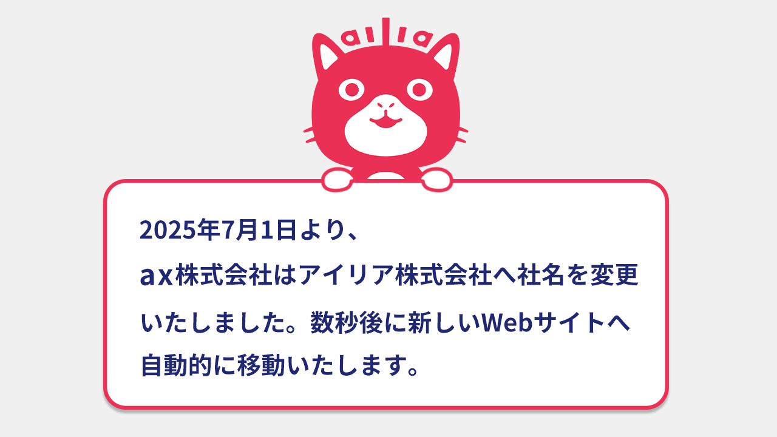

--- FILE ---
content_type: text/html; charset=utf-8
request_url: http://axinc.jp/
body_size: 390
content:
<!DOCTYPE html>
<html lang="en">
<head>
    <meta charset="UTF-8">
    <meta name="viewport" content="width=device-width, initial-scale=1.0">
    <title>ax株式会社はアイリア株式会社に社名変更しました</title>
    <link rel="stylesheet" href="/css/redirect.css">
</head>
<body>
    <div class="image-container">
        <img src="/images/redirect/info.png">
    </div>
</body>
<script>
setTimeout("redirect()", 3000);
function redirect(){
    location.href="https://www.ailia.ai/";
}
</script>
</html>


--- FILE ---
content_type: text/css
request_url: http://axinc.jp/css/redirect.css
body_size: 225
content:
body, html {
    margin: 0;
    padding: 0;
    height: 100%;
    width: 100%;
    display: flex;
    justify-content: center;
    align-items: center;
    background-color: #f0f0f0;

.image-container {
    max-width: 100%;
    max-height: 100%;
    display: flex;
    justify-content: center;
    align-items: center;
}

.image-container img {
    max-width: 100%;
    max-height: 100%;
    width: auto;
    height: auto;
    object-fit: contain;
}

